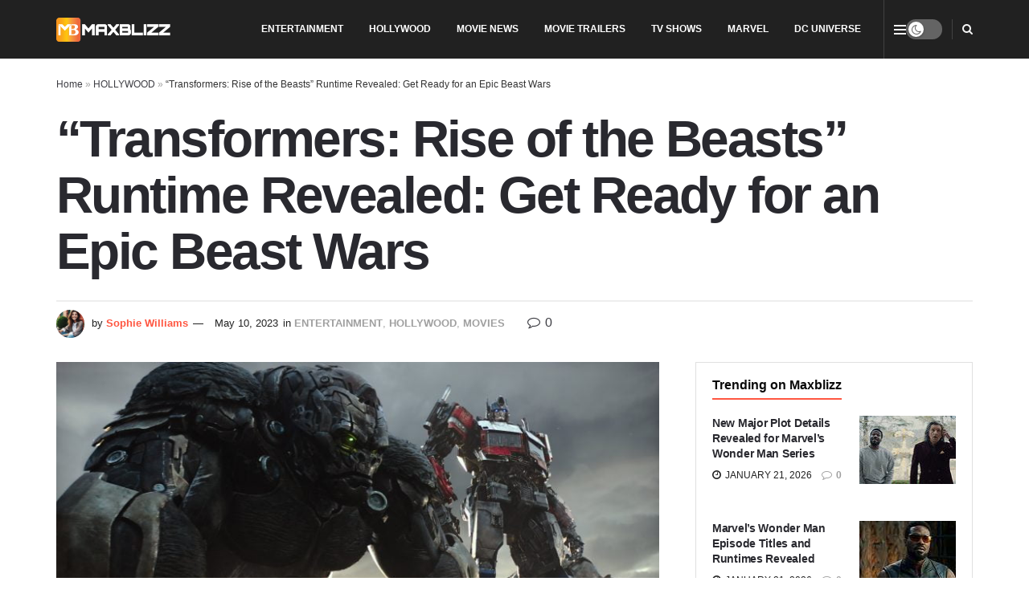

--- FILE ---
content_type: application/javascript; charset=utf-8
request_url: https://fundingchoicesmessages.google.com/f/AGSKWxUuioPyx2cEXvaXXo4Fw8XtT4v4ejEqcidqSXARCeT391DDv9N0HR-UUdtIQsT64oWinl9GlNR-5BKzJHZkWQDa2V59q1GWY4kVEBVLce1Kenxu5pwKvT1lKkMzHGOJjTvU_mLPReUQ2r-D0YofWr8QMZegkvDt90f12KrtXfpnkJ_GIITxzOrHLsTb/_/ads/pop./interstitials/ad_/ad.mason?/adshare.-ad-new_
body_size: -1288
content:
window['47b040d4-3096-4472-aead-eeba491ee5c0'] = true;

--- FILE ---
content_type: application/javascript; charset=utf-8
request_url: https://fundingchoicesmessages.google.com/f/AGSKWxWxnmOhhS7hAFvUX8dYx1BT9m5LYx7pHTRYKr7wSnufmdjICVTogqDEWXogtzsDTLafZDvphLlj-SYJivjqUWmWIgKfSkaya2B_MtQqyCA7DafNtDnsvnCG8AlNiRoZCODYXY4aNg==?fccs=W251bGwsbnVsbCxudWxsLG51bGwsbnVsbCxudWxsLFsxNzY5MDgxMzE5LDY4NDAwMDAwMF0sbnVsbCxudWxsLG51bGwsW251bGwsWzcsOSw2XSxudWxsLDIsbnVsbCwiZW4iLG51bGwsbnVsbCxudWxsLG51bGwsbnVsbCwzXSwiaHR0cHM6Ly9tYXhibGl6ei5jb20vdHJhbnNmb3JtZXJzLXJpc2Utb2YtdGhlLWJlYXN0cy1ydW50aW1lLXJldmVhbGVkLWdldC1yZWFkeS1mb3ItYW4tZXBpYy1iZWFzdC13YXJzLyIsbnVsbCxbWzgsIjlvRUJSLTVtcXFvIl0sWzksImVuLVVTIl0sWzE5LCIyIl0sWzE3LCJbMF0iXSxbMjQsIiJdLFsyOSwiZmFsc2UiXV1d
body_size: 213
content:
if (typeof __googlefc.fcKernelManager.run === 'function') {"use strict";this.default_ContributorServingResponseClientJs=this.default_ContributorServingResponseClientJs||{};(function(_){var window=this;
try{
var qp=function(a){this.A=_.t(a)};_.u(qp,_.J);var rp=function(a){this.A=_.t(a)};_.u(rp,_.J);rp.prototype.getWhitelistStatus=function(){return _.F(this,2)};var sp=function(a){this.A=_.t(a)};_.u(sp,_.J);var tp=_.ed(sp),up=function(a,b,c){this.B=a;this.j=_.A(b,qp,1);this.l=_.A(b,_.Pk,3);this.F=_.A(b,rp,4);a=this.B.location.hostname;this.D=_.Fg(this.j,2)&&_.O(this.j,2)!==""?_.O(this.j,2):a;a=new _.Qg(_.Qk(this.l));this.C=new _.dh(_.q.document,this.D,a);this.console=null;this.o=new _.mp(this.B,c,a)};
up.prototype.run=function(){if(_.O(this.j,3)){var a=this.C,b=_.O(this.j,3),c=_.fh(a),d=new _.Wg;b=_.hg(d,1,b);c=_.C(c,1,b);_.jh(a,c)}else _.gh(this.C,"FCNEC");_.op(this.o,_.A(this.l,_.De,1),this.l.getDefaultConsentRevocationText(),this.l.getDefaultConsentRevocationCloseText(),this.l.getDefaultConsentRevocationAttestationText(),this.D);_.pp(this.o,_.F(this.F,1),this.F.getWhitelistStatus());var e;a=(e=this.B.googlefc)==null?void 0:e.__executeManualDeployment;a!==void 0&&typeof a==="function"&&_.To(this.o.G,
"manualDeploymentApi")};var vp=function(){};vp.prototype.run=function(a,b,c){var d;return _.v(function(e){d=tp(b);(new up(a,d,c)).run();return e.return({})})};_.Tk(7,new vp);
}catch(e){_._DumpException(e)}
}).call(this,this.default_ContributorServingResponseClientJs);
// Google Inc.

//# sourceURL=/_/mss/boq-content-ads-contributor/_/js/k=boq-content-ads-contributor.ContributorServingResponseClientJs.en_US.9oEBR-5mqqo.es5.O/d=1/exm=ad_blocking_detection_executable,kernel_loader,loader_js_executable,web_iab_tcf_v2_signal_executable/ed=1/rs=AJlcJMwtVrnwsvCgvFVyuqXAo8GMo9641A/m=cookie_refresh_executable
__googlefc.fcKernelManager.run('\x5b\x5b\x5b7,\x22\x5b\x5bnull,\\\x22maxblizz.com\\\x22,\\\x22AKsRol8HqOFjRgk0qYrg47pnno2a9V84yEn2pxgpSPyFaRHadu0M5T29F0lkmwvGW3cUnwy0GfmysTG9d5w4EEKRfqHZlQo2Nps_cY4Aq7jS0s0Eo6q_OZRpQs7QtsU6VjXYQCCFg0-lb7ECng6cRVSlU4ftskCdhg\\\\u003d\\\\u003d\\\x22\x5d,null,\x5b\x5bnull,null,null,\\\x22https:\/\/fundingchoicesmessages.google.com\/f\/AGSKWxVSH00uxbH2gK8_-EjaeuqBbfHKe9h5L7SWiMnG9xYgBpR4sPCGjZ3OK4--vJz0xIi_EdGLrPcBGU-6kg2plcMgYv1Tgt7cWkQDlr6kFAXB3A2zc_ImAwmZhhKp4aAKHyr6kVWXaQ\\\\u003d\\\\u003d\\\x22\x5d,null,null,\x5bnull,null,null,\\\x22https:\/\/fundingchoicesmessages.google.com\/el\/AGSKWxXUP-NzpMWMr-f6hPMAxfs4TZmEvuEB69ijFO1xjMDPTQWy9S5VUlgO_K2PyIqK7xVrfVY7OKIAx-Ti9n-aVCU9-w6iMAwKoBT-VJ1LPPwelrL4qhT9JVwPbDCx6RV8Euvq7Eof-w\\\\u003d\\\\u003d\\\x22\x5d,null,\x5bnull,\x5b7,9,6\x5d,null,2,null,\\\x22en\\\x22,null,null,null,null,null,3\x5d,null,\\\x22Privacy and cookie settings\\\x22,\\\x22Close\\\x22,null,null,null,\\\x22Managed by Google. Complies with IAB TCF. CMP ID: 300\\\x22\x5d,\x5b2,1\x5d\x5d\x22\x5d\x5d,\x5bnull,null,null,\x22https:\/\/fundingchoicesmessages.google.com\/f\/AGSKWxUua_627bPJSfpBaZzlXy-v7xrwfInlcg9doguGxYC--VLOHqBlTJ0vhKkCIUp5V6JvePduBxZMzG_nn5o9L8QK7L4SeJ0MM0h9JRcZGUCIao3EX6qisp0oQ2e2pOPbbnYJnhNoRg\\u003d\\u003d\x22\x5d\x5d');}